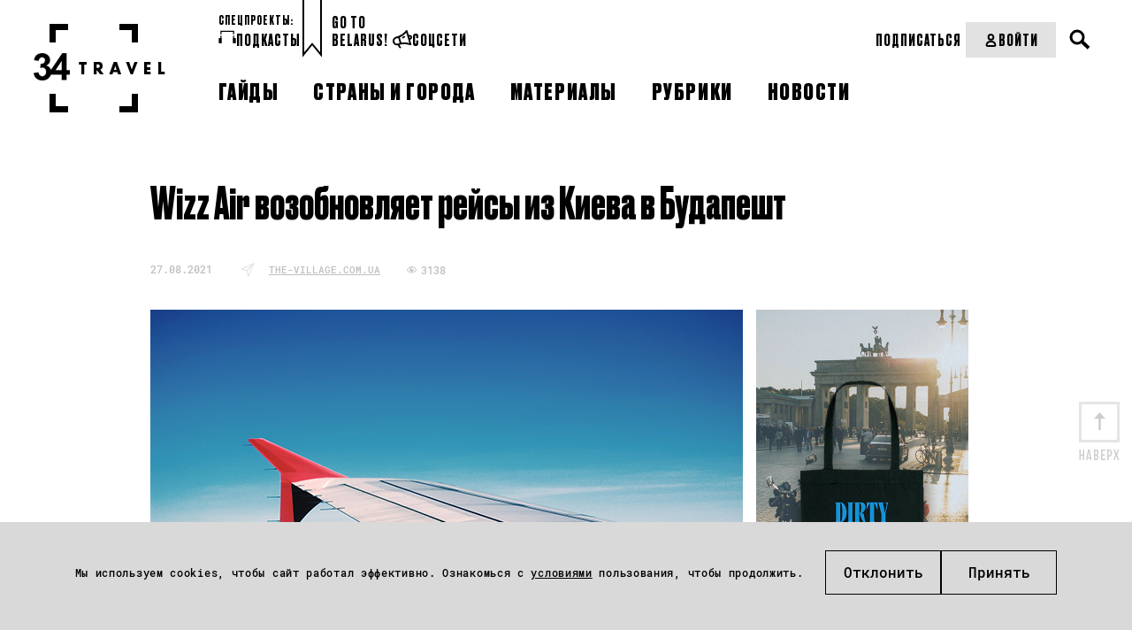

--- FILE ---
content_type: text/css
request_url: https://34travel.me/themes/travel/css/custom.css?v=1755296629
body_size: 826
content:
.js-relap-widget-wrapper {
    margin-top: 70px;
    margin-bottom: 40px;
}

.sp-form[sp-id="121495"] {
    margin: 40px 0 0 !important;
    padding: 0 !important;
    border: 0 !important;
    background: none !important;
}

.sp-form-outer * {
    font-size: 18px !important;
    font-weight: normal !important;
    font-family: 'bebas_neue_regularregular', sans-serif !important;
}

.sp-field-horizontal .sp-field .sp-form-control {
    font-family: 'helioscondregular', sans-serif !important;
}

.sp-message * {
    /*color: #fff !important;*/
    font-family: 'helioscondregular', sans-serif !important;
    text-align: center !important;
    line-height: 1.2;
}

.sp-field-horizontal .sp-field .sp-form-control::-webkit-input-placeholder {
    opacity: 0 !important;
    color: #c1c1c1 !important;
}

.sp-field-horizontal .sp-field .sp-form-control::-moz-placeholder {
    opacity: 0 !important;
    color: #c1c1c1 !important;
}

@media screen and (max-width: 640px) {
    .sp-field-horizontal .sp-field .sp-form-control::-webkit-input-placeholder {
        opacity: 1 !important;
    }

    .sp-field-horizontal .sp-field .sp-form-control::-moz-placeholder {
        opacity: 1 !important;
    }
}

.sp-form .sp-field > .sp-control-label > span + strong {
    display: none;
}

.sp-form .sp-field .sp-tip {
    font-family: 'helioscondregular', sans-serif !important;
    font-size: 14px !important;
}

.sp-form .sp-lg .sp-field .sp-button {
    padding-left: 40px !important;
    padding-right: 40px !important;
    background: rgba(0, 0, 0, 0.5) !important;
    color: white !important;
    text-align: center;
    text-transform: uppercase;
    border: 2px solid #fff !important;
}

.sp-form .sp-lg .sp-field .sp-button:hover {
    position: static !important;
    background: #fff !important;
    color: #000 !important;
    opacity: 1 !important;
}

@media (min-width: 480px) {
    .sp-field-horizontal .sp-field > .sp-control-label {
        /*width: 30% !important;*/
        text-align: right;
    }

    .sp-field-horizontal .sp-field .sp-form-control {
        /*width: 70% !important;*/
    }

    .sp-field-horizontal .sp-field .sp-tip {
        /*left: 30% !important;*/
    }
}

@media (min-width: 1025px) {
    .text-with-banner {
        display: flex;
        /*justify-content: center;*/
    }

    .col-text {
        max-width: calc(100% - 300px);
        /*padding-right: 40px;*/
        margin-left: auto;
        margin-right: auto;
    }

    .col-banner [id^="adfox_"] > * {
        /*width: 240px;*/
        margin-left: 60px !important;
    }

    .col-banner [id^="adfox_"] [id^="yandex_rtb_"] {
        width: 240px;
        /*margin-left: 60px !important;*/
    }
}

@media (max-width: 1024px) {
    .col-banner {
        width: 100%;
        margin: 20px auto;
    }
}

/* latest news on news post page */
.latest-news {
    padding-left: 0 !important;
    margin-top: 70px !important;
    font-size: 1rem;
}

.latest-news * {
    box-sizing: border-box;
}

.latest-news .news-list li {
    width: 33% !important;
}

@media screen and (max-width: 1023px) and (min-width: 640px) {
    .latest-news .news-list li {
        width: 49% !important;
    }
}

@media screen and (max-width: 639px) {
    .latest-news .news-list li {
        width: 100% !important;
    }
}

.post-title-box {
    max-height: calc(100vh - 265px);
}

@media screen and (max-width: 1023px) {
    .b-news__short__faves, .b-news__big__faves {
        display: none !important;
    }
}

--- FILE ---
content_type: text/css
request_url: https://34travel.me/themes/travel/css/dev.css?v=1762540626
body_size: 551
content:
#subscriptionCancelBtn,
.fp_invite_remove_link {
    height: 50px;
    margin: 0 auto 20px;
    display: flex;
    align-items: center;
    justify-content: center;
    text-transform: uppercase;
    border: none;
    font-family: 'DrukTextCyrHeavy', sans-serif !important;
    font-weight: 900;
    color: #000000;
    font-size: 24px;
    cursor: pointer;
    text-decoration: none;
    transition: background-color .3s .1s;
    max-width: 100%;
    width: 100%;
    background-color: #E2E2E2;
}

#subscriptionCancelBtn:hover,
.fp_invite_remove_link:hover {
    background-color: #C9C9C9;
}

.form_family_error {
    font-size: 12px;
    color: #C86F6F;
    font-family: 'RobotoMono', sans-serif;
    line-height: 1.67;
}

.form_wrap__fp {
    padding-top: 47px;
    padding-bottom: 39px;
}

.form_wrap__fp .form_header_margin {
    margin-bottom: 53px;
}

.form_wrap__fp .form_section {
    margin-bottom: 28px;
}

.form_wrap__fp .form_short-text_left {
    font-size: 16px;
}

.form_wrap__fp .form_link {
    margin-bottom: 68px;
}

.form_wrap__fp .form_short-bottom {
    font-weight: 500;
    font-size: 12px;
    line-height: 1;
    text-align: center;
}

.b-news__short__date.b-news__short__date__without::before {
    content: unset;
}

.b-news__short__big__cvc .b-news__short__category,
.b-news__short__big__cvc .b-news__short__date,
.b-news__short__big__cvc .b-news__short__date::before {
    color: #bfbfbf;
}

.b-news__short__big .b-news__short__gide {
    color: #fff;
}

.family-success {
    display: block;
    color: #42A068;
    font-family: 'RobotoMono', sans-serif;
    font-weight: 600;
    font-size: 12px;
    margin-top: 8px;
}

@media screen and (max-width: 540px) {
    .b-news__short__big .b-news__short__gide {
        color: #000;
    }

    .f-width-box .b-news__short__big .b-news__short__gide {
        color: #fff;
    }
}